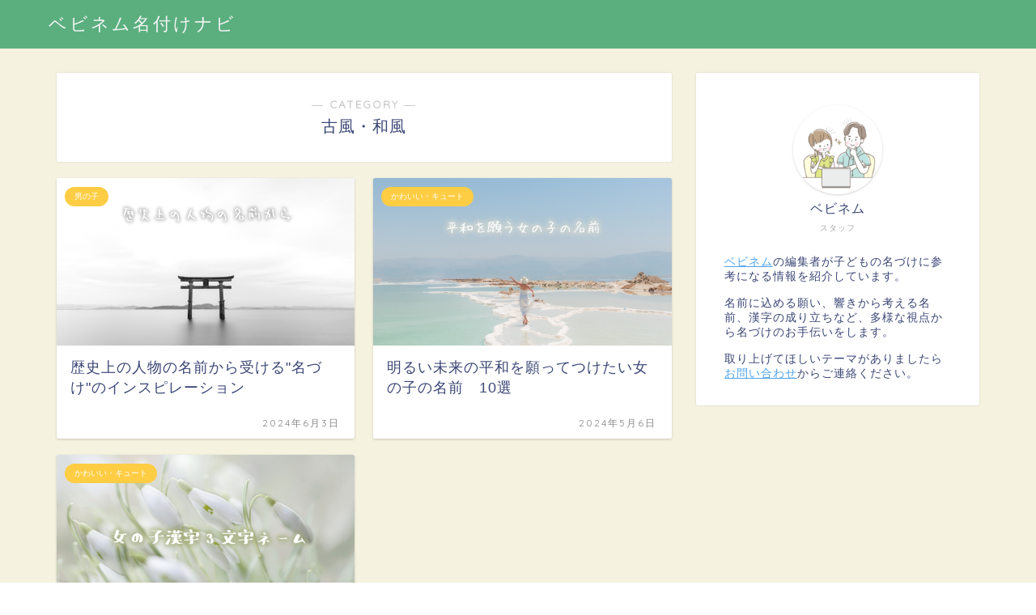

--- FILE ---
content_type: text/html; charset=utf-8
request_url: https://www.google.com/recaptcha/api2/aframe
body_size: 270
content:
<!DOCTYPE HTML><html><head><meta http-equiv="content-type" content="text/html; charset=UTF-8"></head><body><script nonce="JVjM6zHqXGVGZ888Cv7PSg">/** Anti-fraud and anti-abuse applications only. See google.com/recaptcha */ try{var clients={'sodar':'https://pagead2.googlesyndication.com/pagead/sodar?'};window.addEventListener("message",function(a){try{if(a.source===window.parent){var b=JSON.parse(a.data);var c=clients[b['id']];if(c){var d=document.createElement('img');d.src=c+b['params']+'&rc='+(localStorage.getItem("rc::a")?sessionStorage.getItem("rc::b"):"");window.document.body.appendChild(d);sessionStorage.setItem("rc::e",parseInt(sessionStorage.getItem("rc::e")||0)+1);localStorage.setItem("rc::h",'1768817344517');}}}catch(b){}});window.parent.postMessage("_grecaptcha_ready", "*");}catch(b){}</script></body></html>